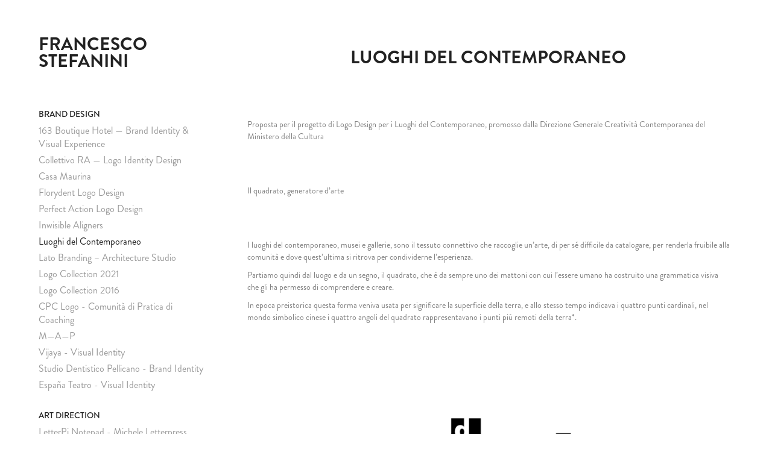

--- FILE ---
content_type: text/html; charset=utf-8
request_url: https://francescostefanini.eu/luoghi-del-contemporaneo-logo-contest
body_size: 9106
content:
<!DOCTYPE HTML>
<html lang="en-US">
<head>
  <meta charset="UTF-8" />
  <meta name="viewport" content="width=device-width, initial-scale=1" />
      <meta name="keywords"  content="brand,Brand Design,brand identity,contemporary,identity,Logo Design,minimal,modern,square" />
      <meta name="description"  content="Visual Designer based in Rome" />
      <meta name="twitter:card"  content="summary_large_image" />
      <meta name="twitter:site"  content="@AdobePortfolio" />
      <meta  property="og:title" content="Francesco Stefanini.eu - Luoghi del Contemporaneo" />
      <meta  property="og:description" content="Visual Designer based in Rome" />
      <meta  property="og:image" content="https://cdn.myportfolio.com/7ce5eedaa251e50e08e8b97ea72c148c/4948263c-c611-41d2-b822-f1516f5317c4_rwc_0x0x534x800x534.jpg?h=d7c17f31a54e550e5570f33daf1e1dcd" />
      <link rel="icon" href="[data-uri]"  />
      <link rel="stylesheet" href="/dist/css/main.css" type="text/css" />
      <link rel="stylesheet" href="https://cdn.myportfolio.com/7ce5eedaa251e50e08e8b97ea72c148c/717829a48b5fad64747b7bf2f577ae731758709383.css?h=91b7deff223466cbb0262955fbb856ea" type="text/css" />
    <link rel="canonical" href="https://francescostefanini.eu/luoghi-del-contemporaneo-logo-contest" />
      <title>Francesco Stefanini.eu - Luoghi del Contemporaneo</title>
    <script type="text/javascript" src="//use.typekit.net/ik/[base64].js?cb=35f77bfb8b50944859ea3d3804e7194e7a3173fb" async onload="
    try {
      window.Typekit.load();
    } catch (e) {
      console.warn('Typekit not loaded.');
    }
    "></script>
</head>
  <body class="transition-enabled">  <div class='page-background-video page-background-video-with-panel'>
  </div>
  <div class="js-responsive-nav">
    <div class="responsive-nav has-social">
      <div class="close-responsive-click-area js-close-responsive-nav">
        <div class="close-responsive-button"></div>
      </div>
          <nav data-hover-hint="nav">
              <ul class="group">
                  <li class="gallery-title"><a href="/branding"  >Brand Design</a></li>
            <li class="project-title"><a href="/163-boutique-hotel-brand-identity-visual-experience"  >163 Boutique Hotel — Brand Identity &amp; Visual Experience</a></li>
            <li class="project-title"><a href="/collettivo-ra-logo-identity-design"  >Collettivo RA — Logo Identity Design</a></li>
            <li class="project-title"><a href="/casa-maurina"  >Casa Maurina</a></li>
            <li class="project-title"><a href="/florydent-logo-design"  >Florydent Logo Design</a></li>
            <li class="project-title"><a href="/perfect-action-logo-design"  >Perfect Action Logo Design</a></li>
            <li class="project-title"><a href="/inwisible-aligners"  >Inwisible Aligners</a></li>
            <li class="project-title"><a href="/luoghi-del-contemporaneo-logo-contest" class="active" >Luoghi del Contemporaneo</a></li>
            <li class="project-title"><a href="/lato-branding-architecture-studio"  >Lato Branding – Architecture Studio</a></li>
            <li class="project-title"><a href="/logo-collection-2021"  >Logo Collection 2021</a></li>
            <li class="project-title"><a href="/logo-collection-vol-1"  >Logo Collection 2016</a></li>
            <li class="project-title"><a href="/cpc-logo-comunita-di-pratica-di-coaching"  >CPC Logo - Comunità di Pratica di Coaching</a></li>
            <li class="project-title"><a href="/map"  >M—A—P</a></li>
            <li class="project-title"><a href="/vijaya-visual-identity"  >Vijaya - Visual Identity</a></li>
            <li class="project-title"><a href="/studio-dentistico-pellicano-brand-identity"  >Studio Dentistico Pellicano - Brand Identity</a></li>
            <li class="project-title"><a href="/espana-teatro-visual-identity"  >España Teatro - Visual Identity</a></li>
              </ul>
              <ul class="group">
                  <li class="gallery-title"><a href="/art-direction"  >Art Direction</a></li>
            <li class="project-title"><a href="/letterpi-notepad-michele-letterpress"  >LetterPi Notepad - Michele Letterpress</a></li>
            <li class="project-title"><a href="/spazio-bianco-promo-animation-video"  >Spazio Bianco Promo Animation Video</a></li>
            <li class="project-title"><a href="/sprint24-exhibition-stand"  >Sprint24 Exhibition Stand</a></li>
            <li class="project-title"><a href="/bosco-cd-artwork"  >Bosco - Cd Artwork</a></li>
            <li class="project-title"><a href="/masoko-cd-artwork"  >Masoko – Cd Artwork</a></li>
            <li class="project-title"><a href="/naif-herin-metamorfosi-artwork-cd"  >Naif Herin - Metamorfosi Artwork Cd</a></li>
            <li class="project-title"><a href="/the-shadow-line-i-giorni-dellidrogeno"  >The Shadow Line - I Giorni dell'Idrogeno</a></li>
            <li class="project-title"><a href="/lumen-album-artwork"  >Lumen - Album Artwork</a></li>
              </ul>
              <ul class="group">
                  <li class="gallery-title"><a href="/illustration-artwork"  >Illustration &amp; Artwork</a></li>
            <li class="project-title"><a href="/greenpeace-notebook-cover-design"  >Greenpeace - Notebook Cover Design</a></li>
            <li class="project-title"><a href="/literary-portraits-digital-collage-series"  >Literary Portraits — Digital Collage Series</a></li>
            <li class="project-title"><a href="/variable-data-printing-illustration-for-bleed"  >&quot;Variable Data Printing&quot; - Illustration for Bleed</a></li>
            <li class="project-title"><a href="/bosco-sfero-artwork"  >Bosco - Sfero [Artwork]</a></li>
            <li class="project-title"><a href="/lambiase-cd-artwork-double-exposure"  >Lambiase Cd Artwork. Double Exposure</a></li>
              </ul>
              <ul class="group">
                  <li class="gallery-title"><a href="/uiux"  >Web Design / User Interface Design</a></li>
            <li class="project-title"><a href="/spaziobiancostudio-website"  >SpazioBianco.studio - Website</a></li>
            <li class="project-title"><a href="/peppet-pet-care-mobile-app-uiux"  >Peppet - Pet Care Mobile App UI/UX</a></li>
              </ul>
              <ul class="group">
                  <li class="gallery-title"><a href="/editorial-design"  >Editorial Design</a></li>
            <li class="project-title"><a href="/misterup-identita-visiva"  >MisterUp</a></li>
            <li class="project-title"><a href="/bleed-magazine"  >Bleed Magazine</a></li>
            <li class="project-title"><a href="/pacini-group-company-profile-brochure"  >Pacini Group Company Profile Brochure</a></li>
            <li class="project-title"><a href="/water-revolution-island-brochure"  >Water Revolution Island Brochure</a></li>
            <li class="project-title"><a href="/topfloor-catalogue"  >Topfloor - Catalogue</a></li>
              </ul>
              <ul class="group">
                  <li class="gallery-title"><a href="/graphic-resources"  >Graphic Resources</a></li>
            <li class="project-title"><a href="/torn-design-paper-elements"  >Torn Design Paper Elements</a></li>
            <li class="project-title"><a href="/photocopy-distortion-effect-vol-2"  >Photocopy Distortion Effect - vol. 2</a></li>
            <li class="project-title"><a href="/photocopy-distortion-effect-vol-1"  >Photocopy Distortion Effect - vol. 1</a></li>
              </ul>
      <div class="page-title">
        <a href="/about" >About</a>
      </div>
      <div class="page-title">
        <a href="/contact" >Contact</a>
      </div>
              <div class="social pf-nav-social" data-hover-hint="navSocialIcons">
                <ul>
                        <li>
                          <a href="https://www.behance.net/cesqo" target="_blank">
                            <svg id="Layer_1" data-name="Layer 1" xmlns="http://www.w3.org/2000/svg" viewBox="0 0 30 24" class="icon"><path id="path-1" d="M18.83,14.38a2.78,2.78,0,0,0,.65,1.9,2.31,2.31,0,0,0,1.7.59,2.31,2.31,0,0,0,1.38-.41,1.79,1.79,0,0,0,.71-0.87h2.31a4.48,4.48,0,0,1-1.71,2.53,5,5,0,0,1-2.78.76,5.53,5.53,0,0,1-2-.37,4.34,4.34,0,0,1-1.55-1,4.77,4.77,0,0,1-1-1.63,6.29,6.29,0,0,1,0-4.13,4.83,4.83,0,0,1,1-1.64A4.64,4.64,0,0,1,19.09,9a4.86,4.86,0,0,1,2-.4A4.5,4.5,0,0,1,23.21,9a4.36,4.36,0,0,1,1.5,1.3,5.39,5.39,0,0,1,.84,1.86,7,7,0,0,1,.18,2.18h-6.9Zm3.67-3.24A1.94,1.94,0,0,0,21,10.6a2.26,2.26,0,0,0-1,.22,2,2,0,0,0-.66.54,1.94,1.94,0,0,0-.35.69,3.47,3.47,0,0,0-.12.65h4.29A2.75,2.75,0,0,0,22.5,11.14ZM18.29,6h5.36V7.35H18.29V6ZM13.89,17.7a4.4,4.4,0,0,1-1.51.7,6.44,6.44,0,0,1-1.73.22H4.24V5.12h6.24a7.7,7.7,0,0,1,1.73.17,3.67,3.67,0,0,1,1.33.56,2.6,2.6,0,0,1,.86,1,3.74,3.74,0,0,1,.3,1.58,3,3,0,0,1-.46,1.7,3.33,3.33,0,0,1-1.35,1.12,3.19,3.19,0,0,1,1.82,1.26,3.79,3.79,0,0,1,.59,2.17,3.79,3.79,0,0,1-.39,1.77A3.24,3.24,0,0,1,13.89,17.7ZM11.72,8.19a1.25,1.25,0,0,0-.45-0.47,1.88,1.88,0,0,0-.64-0.24,5.5,5.5,0,0,0-.76-0.05H7.16v3.16h3a2,2,0,0,0,1.28-.38A1.43,1.43,0,0,0,11.89,9,1.73,1.73,0,0,0,11.72,8.19ZM11.84,13a2.39,2.39,0,0,0-1.52-.45H7.16v3.73h3.11a3.61,3.61,0,0,0,.82-0.09A2,2,0,0,0,11.77,16a1.39,1.39,0,0,0,.47-0.54,1.85,1.85,0,0,0,.17-0.88A1.77,1.77,0,0,0,11.84,13Z"/></svg>
                          </a>
                        </li>
                        <li>
                          <a href="https://www.linkedin.com/in/francescostefanini/" target="_blank">
                            <svg version="1.1" id="Layer_1" xmlns="http://www.w3.org/2000/svg" xmlns:xlink="http://www.w3.org/1999/xlink" viewBox="0 0 30 24" style="enable-background:new 0 0 30 24;" xml:space="preserve" class="icon">
                            <path id="path-1_24_" d="M19.6,19v-5.8c0-1.4-0.5-2.4-1.7-2.4c-1,0-1.5,0.7-1.8,1.3C16,12.3,16,12.6,16,13v6h-3.4
                              c0,0,0.1-9.8,0-10.8H16v1.5c0,0,0,0,0,0h0v0C16.4,9,17.2,7.9,19,7.9c2.3,0,4,1.5,4,4.9V19H19.6z M8.9,6.7L8.9,6.7
                              C7.7,6.7,7,5.9,7,4.9C7,3.8,7.8,3,8.9,3s1.9,0.8,1.9,1.9C10.9,5.9,10.1,6.7,8.9,6.7z M10.6,19H7.2V8.2h3.4V19z"/>
                            </svg>
                          </a>
                        </li>
                        <li>
                          <a href="https://www.instagram.com/cesqo82/" target="_blank">
                            <svg version="1.1" id="Layer_1" xmlns="http://www.w3.org/2000/svg" xmlns:xlink="http://www.w3.org/1999/xlink" viewBox="0 0 30 24" style="enable-background:new 0 0 30 24;" xml:space="preserve" class="icon">
                            <g>
                              <path d="M15,5.4c2.1,0,2.4,0,3.2,0c0.8,0,1.2,0.2,1.5,0.3c0.4,0.1,0.6,0.3,0.9,0.6c0.3,0.3,0.5,0.5,0.6,0.9
                                c0.1,0.3,0.2,0.7,0.3,1.5c0,0.8,0,1.1,0,3.2s0,2.4,0,3.2c0,0.8-0.2,1.2-0.3,1.5c-0.1,0.4-0.3,0.6-0.6,0.9c-0.3,0.3-0.5,0.5-0.9,0.6
                                c-0.3,0.1-0.7,0.2-1.5,0.3c-0.8,0-1.1,0-3.2,0s-2.4,0-3.2,0c-0.8,0-1.2-0.2-1.5-0.3c-0.4-0.1-0.6-0.3-0.9-0.6
                                c-0.3-0.3-0.5-0.5-0.6-0.9c-0.1-0.3-0.2-0.7-0.3-1.5c0-0.8,0-1.1,0-3.2s0-2.4,0-3.2c0-0.8,0.2-1.2,0.3-1.5c0.1-0.4,0.3-0.6,0.6-0.9
                                c0.3-0.3,0.5-0.5,0.9-0.6c0.3-0.1,0.7-0.2,1.5-0.3C12.6,5.4,12.9,5.4,15,5.4 M15,4c-2.2,0-2.4,0-3.3,0c-0.9,0-1.4,0.2-1.9,0.4
                                c-0.5,0.2-1,0.5-1.4,0.9C7.9,5.8,7.6,6.2,7.4,6.8C7.2,7.3,7.1,7.9,7,8.7C7,9.6,7,9.8,7,12s0,2.4,0,3.3c0,0.9,0.2,1.4,0.4,1.9
                                c0.2,0.5,0.5,1,0.9,1.4c0.4,0.4,0.9,0.7,1.4,0.9c0.5,0.2,1.1,0.3,1.9,0.4c0.9,0,1.1,0,3.3,0s2.4,0,3.3,0c0.9,0,1.4-0.2,1.9-0.4
                                c0.5-0.2,1-0.5,1.4-0.9c0.4-0.4,0.7-0.9,0.9-1.4c0.2-0.5,0.3-1.1,0.4-1.9c0-0.9,0-1.1,0-3.3s0-2.4,0-3.3c0-0.9-0.2-1.4-0.4-1.9
                                c-0.2-0.5-0.5-1-0.9-1.4c-0.4-0.4-0.9-0.7-1.4-0.9c-0.5-0.2-1.1-0.3-1.9-0.4C17.4,4,17.2,4,15,4L15,4L15,4z"/>
                              <path d="M15,7.9c-2.3,0-4.1,1.8-4.1,4.1s1.8,4.1,4.1,4.1s4.1-1.8,4.1-4.1S17.3,7.9,15,7.9L15,7.9z M15,14.7c-1.5,0-2.7-1.2-2.7-2.7
                                c0-1.5,1.2-2.7,2.7-2.7s2.7,1.2,2.7,2.7C17.7,13.5,16.5,14.7,15,14.7L15,14.7z"/>
                              <path d="M20.2,7.7c0,0.5-0.4,1-1,1s-1-0.4-1-1s0.4-1,1-1S20.2,7.2,20.2,7.7L20.2,7.7z"/>
                            </g>
                            </svg>
                          </a>
                        </li>
                        <li>
                          <a href="https://dribbble.com/cesqo" target="_blank">
                            <svg xmlns="http://www.w3.org/2000/svg" xmlns:xlink="http://www.w3.org/1999/xlink" version="1.1" id="Layer_1" x="0px" y="0px" viewBox="0 0 30 24" xml:space="preserve" class="icon"><path d="M15 20c-4.41 0-8-3.59-8-8s3.59-8 8-8c4.41 0 8 3.6 8 8S19.41 20 15 20L15 20z M21.75 13.1 c-0.23-0.07-2.12-0.64-4.26-0.29c0.89 2.5 1.3 4.5 1.3 4.87C20.35 16.6 21.4 15 21.8 13.1L21.75 13.1z M17.67 18.3 c-0.1-0.6-0.5-2.69-1.46-5.18c-0.02 0-0.03 0.01-0.05 0.01c-3.85 1.34-5.24 4.02-5.36 4.27c1.16 0.9 2.6 1.4 4.2 1.4 C15.95 18.8 16.9 18.6 17.7 18.3L17.67 18.3z M9.92 16.58c0.15-0.27 2.03-3.37 5.55-4.51c0.09-0.03 0.18-0.06 0.27-0.08 c-0.17-0.39-0.36-0.78-0.55-1.16c-3.41 1.02-6.72 0.98-7.02 0.97c0 0.1 0 0.1 0 0.21C8.17 13.8 8.8 15.4 9.9 16.58L9.92 16.6 z M8.31 10.61c0.31 0 3.1 0 6.32-0.83c-1.13-2.01-2.35-3.7-2.53-3.95C10.18 6.7 8.8 8.5 8.3 10.61L8.31 10.61z M13.4 5.4 c0.19 0.2 1.4 1.9 2.5 4c2.43-0.91 3.46-2.29 3.58-2.47C18.32 5.8 16.7 5.2 15 5.18C14.45 5.2 13.9 5.2 13.4 5.4 L13.4 5.37z M20.29 7.69c-0.14 0.19-1.29 1.66-3.82 2.69c0.16 0.3 0.3 0.7 0.5 0.99c0.05 0.1 0.1 0.2 0.1 0.3 c2.27-0.29 4.5 0.2 4.8 0.22C21.82 10.3 21.2 8.8 20.3 7.69L20.29 7.69z"/></svg>
                          </a>
                        </li>
                        <li>
                          <a href="https://medium.com/@cesqo" target="_blank">
                            <svg version="1.1" id="Layer_1" xmlns="http://www.w3.org/2000/svg" xmlns:xlink="http://www.w3.org/1999/xlink" viewBox="0 0 30 24" style="enable-background:new 0 0 30 24;" xml:space="preserve" class="icon">
                            <g>
                              <path class="st0" d="M23.5,7.4C23.5,7.4,23.5,7.4,23.5,7.4L23.5,7.4l-5.2-2.6c0,0-0.1,0-0.1,0c0,0-0.1,0-0.1,0
                                c-0.2,0-0.4,0.1-0.5,0.3l-3,4.8l3.7,6.1L23.5,7.4C23.5,7.5,23.5,7.4,23.5,7.4z"/>
                              <polygon class="st0" points="13,8.8 13,14.3 17.9,16.7   "/>
                              <path class="st0" d="M18.6,17.1l4,2c0.5,0.3,0.9,0.1,0.9-0.4V9L18.6,17.1z"/>
                              <path class="st0" d="M12.1,7.4l-5-2.5C7,4.9,6.9,4.8,6.8,4.8C6.6,4.8,6.4,5,6.4,5.3v10.9c0,0.3,0.2,0.6,0.5,0.8l4.4,2.2
                                c0.1,0.1,0.2,0.1,0.3,0.1c0.3,0,0.5-0.2,0.5-0.6L12.1,7.4C12.1,7.5,12.1,7.4,12.1,7.4z"/>
                            </g>
                            </svg>
                          </a>
                        </li>
                        <li>
                          <a href="https://www.pinterest.it/spaziobiancostudio" target="_blank">
                            <svg xmlns="http://www.w3.org/2000/svg" xmlns:xlink="http://www.w3.org/1999/xlink" version="1.1" id="Layer_1" viewBox="0 0 30 24" xml:space="preserve" class="icon"><path d="M15.36 4C11.13 4 9 7.1 9 9.74c0 1.6 0.6 3 1.8 3.51c0.2 0.1 0.4 0 0.45-0.23 c0.04-0.16 0.14-0.57 0.18-0.74c0.06-0.23 0.04-0.31-0.13-0.51c-0.36-0.44-0.59-1-0.59-1.8c0-2.32 1.68-4.4 4.38-4.4 c2.39 0 3.7 1.5 3.7 3.52c0 2.65-1.14 4.89-2.82 4.89c-0.93 0-1.63-0.8-1.4-1.77c0.27-1.16 0.79-2.42 0.79-3.26 c0-0.75-0.39-1.38-1.2-1.38c-0.95 0-1.72 1.02-1.72 2.38c0 0.9 0.3 1.4 0.3 1.45s-0.97 4.26-1.14 5 c-0.34 1.49-0.05 3.31-0.03 3.49c0.01 0.1 0.1 0.1 0.2 0.05c0.09-0.12 1.22-1.56 1.61-3.01c0.11-0.41 0.63-2.53 0.63-2.53 c0.31 0.6 1.2 1.1 2.2 1.15c2.86 0 4.8-2.69 4.8-6.3C21 6.5 18.8 4 15.4 4z"/></svg>
                          </a>
                        </li>
                </ul>
              </div>
          </nav>
    </div>
  </div>
  <div class="site-wrap cfix js-site-wrap">
    <div class="site-container">
      <div class="site-content e2e-site-content">
        <div class="sidebar-content">
          <header class="site-header">
              <div class="logo-wrap" data-hover-hint="logo">
                    <div class="logo e2e-site-logo-text logo-text  ">
    <a href="/about" class="preserve-whitespace">Francesco Stefanini </a>

</div>
              </div>
  <div class="hamburger-click-area js-hamburger">
    <div class="hamburger">
      <i></i>
      <i></i>
      <i></i>
    </div>
  </div>
          </header>
              <nav data-hover-hint="nav">
              <ul class="group">
                  <li class="gallery-title"><a href="/branding"  >Brand Design</a></li>
            <li class="project-title"><a href="/163-boutique-hotel-brand-identity-visual-experience"  >163 Boutique Hotel — Brand Identity &amp; Visual Experience</a></li>
            <li class="project-title"><a href="/collettivo-ra-logo-identity-design"  >Collettivo RA — Logo Identity Design</a></li>
            <li class="project-title"><a href="/casa-maurina"  >Casa Maurina</a></li>
            <li class="project-title"><a href="/florydent-logo-design"  >Florydent Logo Design</a></li>
            <li class="project-title"><a href="/perfect-action-logo-design"  >Perfect Action Logo Design</a></li>
            <li class="project-title"><a href="/inwisible-aligners"  >Inwisible Aligners</a></li>
            <li class="project-title"><a href="/luoghi-del-contemporaneo-logo-contest" class="active" >Luoghi del Contemporaneo</a></li>
            <li class="project-title"><a href="/lato-branding-architecture-studio"  >Lato Branding – Architecture Studio</a></li>
            <li class="project-title"><a href="/logo-collection-2021"  >Logo Collection 2021</a></li>
            <li class="project-title"><a href="/logo-collection-vol-1"  >Logo Collection 2016</a></li>
            <li class="project-title"><a href="/cpc-logo-comunita-di-pratica-di-coaching"  >CPC Logo - Comunità di Pratica di Coaching</a></li>
            <li class="project-title"><a href="/map"  >M—A—P</a></li>
            <li class="project-title"><a href="/vijaya-visual-identity"  >Vijaya - Visual Identity</a></li>
            <li class="project-title"><a href="/studio-dentistico-pellicano-brand-identity"  >Studio Dentistico Pellicano - Brand Identity</a></li>
            <li class="project-title"><a href="/espana-teatro-visual-identity"  >España Teatro - Visual Identity</a></li>
              </ul>
              <ul class="group">
                  <li class="gallery-title"><a href="/art-direction"  >Art Direction</a></li>
            <li class="project-title"><a href="/letterpi-notepad-michele-letterpress"  >LetterPi Notepad - Michele Letterpress</a></li>
            <li class="project-title"><a href="/spazio-bianco-promo-animation-video"  >Spazio Bianco Promo Animation Video</a></li>
            <li class="project-title"><a href="/sprint24-exhibition-stand"  >Sprint24 Exhibition Stand</a></li>
            <li class="project-title"><a href="/bosco-cd-artwork"  >Bosco - Cd Artwork</a></li>
            <li class="project-title"><a href="/masoko-cd-artwork"  >Masoko – Cd Artwork</a></li>
            <li class="project-title"><a href="/naif-herin-metamorfosi-artwork-cd"  >Naif Herin - Metamorfosi Artwork Cd</a></li>
            <li class="project-title"><a href="/the-shadow-line-i-giorni-dellidrogeno"  >The Shadow Line - I Giorni dell'Idrogeno</a></li>
            <li class="project-title"><a href="/lumen-album-artwork"  >Lumen - Album Artwork</a></li>
              </ul>
              <ul class="group">
                  <li class="gallery-title"><a href="/illustration-artwork"  >Illustration &amp; Artwork</a></li>
            <li class="project-title"><a href="/greenpeace-notebook-cover-design"  >Greenpeace - Notebook Cover Design</a></li>
            <li class="project-title"><a href="/literary-portraits-digital-collage-series"  >Literary Portraits — Digital Collage Series</a></li>
            <li class="project-title"><a href="/variable-data-printing-illustration-for-bleed"  >&quot;Variable Data Printing&quot; - Illustration for Bleed</a></li>
            <li class="project-title"><a href="/bosco-sfero-artwork"  >Bosco - Sfero [Artwork]</a></li>
            <li class="project-title"><a href="/lambiase-cd-artwork-double-exposure"  >Lambiase Cd Artwork. Double Exposure</a></li>
              </ul>
              <ul class="group">
                  <li class="gallery-title"><a href="/uiux"  >Web Design / User Interface Design</a></li>
            <li class="project-title"><a href="/spaziobiancostudio-website"  >SpazioBianco.studio - Website</a></li>
            <li class="project-title"><a href="/peppet-pet-care-mobile-app-uiux"  >Peppet - Pet Care Mobile App UI/UX</a></li>
              </ul>
              <ul class="group">
                  <li class="gallery-title"><a href="/editorial-design"  >Editorial Design</a></li>
            <li class="project-title"><a href="/misterup-identita-visiva"  >MisterUp</a></li>
            <li class="project-title"><a href="/bleed-magazine"  >Bleed Magazine</a></li>
            <li class="project-title"><a href="/pacini-group-company-profile-brochure"  >Pacini Group Company Profile Brochure</a></li>
            <li class="project-title"><a href="/water-revolution-island-brochure"  >Water Revolution Island Brochure</a></li>
            <li class="project-title"><a href="/topfloor-catalogue"  >Topfloor - Catalogue</a></li>
              </ul>
              <ul class="group">
                  <li class="gallery-title"><a href="/graphic-resources"  >Graphic Resources</a></li>
            <li class="project-title"><a href="/torn-design-paper-elements"  >Torn Design Paper Elements</a></li>
            <li class="project-title"><a href="/photocopy-distortion-effect-vol-2"  >Photocopy Distortion Effect - vol. 2</a></li>
            <li class="project-title"><a href="/photocopy-distortion-effect-vol-1"  >Photocopy Distortion Effect - vol. 1</a></li>
              </ul>
      <div class="page-title">
        <a href="/about" >About</a>
      </div>
      <div class="page-title">
        <a href="/contact" >Contact</a>
      </div>
                  <div class="social pf-nav-social" data-hover-hint="navSocialIcons">
                    <ul>
                            <li>
                              <a href="https://www.behance.net/cesqo" target="_blank">
                                <svg id="Layer_1" data-name="Layer 1" xmlns="http://www.w3.org/2000/svg" viewBox="0 0 30 24" class="icon"><path id="path-1" d="M18.83,14.38a2.78,2.78,0,0,0,.65,1.9,2.31,2.31,0,0,0,1.7.59,2.31,2.31,0,0,0,1.38-.41,1.79,1.79,0,0,0,.71-0.87h2.31a4.48,4.48,0,0,1-1.71,2.53,5,5,0,0,1-2.78.76,5.53,5.53,0,0,1-2-.37,4.34,4.34,0,0,1-1.55-1,4.77,4.77,0,0,1-1-1.63,6.29,6.29,0,0,1,0-4.13,4.83,4.83,0,0,1,1-1.64A4.64,4.64,0,0,1,19.09,9a4.86,4.86,0,0,1,2-.4A4.5,4.5,0,0,1,23.21,9a4.36,4.36,0,0,1,1.5,1.3,5.39,5.39,0,0,1,.84,1.86,7,7,0,0,1,.18,2.18h-6.9Zm3.67-3.24A1.94,1.94,0,0,0,21,10.6a2.26,2.26,0,0,0-1,.22,2,2,0,0,0-.66.54,1.94,1.94,0,0,0-.35.69,3.47,3.47,0,0,0-.12.65h4.29A2.75,2.75,0,0,0,22.5,11.14ZM18.29,6h5.36V7.35H18.29V6ZM13.89,17.7a4.4,4.4,0,0,1-1.51.7,6.44,6.44,0,0,1-1.73.22H4.24V5.12h6.24a7.7,7.7,0,0,1,1.73.17,3.67,3.67,0,0,1,1.33.56,2.6,2.6,0,0,1,.86,1,3.74,3.74,0,0,1,.3,1.58,3,3,0,0,1-.46,1.7,3.33,3.33,0,0,1-1.35,1.12,3.19,3.19,0,0,1,1.82,1.26,3.79,3.79,0,0,1,.59,2.17,3.79,3.79,0,0,1-.39,1.77A3.24,3.24,0,0,1,13.89,17.7ZM11.72,8.19a1.25,1.25,0,0,0-.45-0.47,1.88,1.88,0,0,0-.64-0.24,5.5,5.5,0,0,0-.76-0.05H7.16v3.16h3a2,2,0,0,0,1.28-.38A1.43,1.43,0,0,0,11.89,9,1.73,1.73,0,0,0,11.72,8.19ZM11.84,13a2.39,2.39,0,0,0-1.52-.45H7.16v3.73h3.11a3.61,3.61,0,0,0,.82-0.09A2,2,0,0,0,11.77,16a1.39,1.39,0,0,0,.47-0.54,1.85,1.85,0,0,0,.17-0.88A1.77,1.77,0,0,0,11.84,13Z"/></svg>
                              </a>
                            </li>
                            <li>
                              <a href="https://www.linkedin.com/in/francescostefanini/" target="_blank">
                                <svg version="1.1" id="Layer_1" xmlns="http://www.w3.org/2000/svg" xmlns:xlink="http://www.w3.org/1999/xlink" viewBox="0 0 30 24" style="enable-background:new 0 0 30 24;" xml:space="preserve" class="icon">
                                <path id="path-1_24_" d="M19.6,19v-5.8c0-1.4-0.5-2.4-1.7-2.4c-1,0-1.5,0.7-1.8,1.3C16,12.3,16,12.6,16,13v6h-3.4
                                  c0,0,0.1-9.8,0-10.8H16v1.5c0,0,0,0,0,0h0v0C16.4,9,17.2,7.9,19,7.9c2.3,0,4,1.5,4,4.9V19H19.6z M8.9,6.7L8.9,6.7
                                  C7.7,6.7,7,5.9,7,4.9C7,3.8,7.8,3,8.9,3s1.9,0.8,1.9,1.9C10.9,5.9,10.1,6.7,8.9,6.7z M10.6,19H7.2V8.2h3.4V19z"/>
                                </svg>
                              </a>
                            </li>
                            <li>
                              <a href="https://www.instagram.com/cesqo82/" target="_blank">
                                <svg version="1.1" id="Layer_1" xmlns="http://www.w3.org/2000/svg" xmlns:xlink="http://www.w3.org/1999/xlink" viewBox="0 0 30 24" style="enable-background:new 0 0 30 24;" xml:space="preserve" class="icon">
                                <g>
                                  <path d="M15,5.4c2.1,0,2.4,0,3.2,0c0.8,0,1.2,0.2,1.5,0.3c0.4,0.1,0.6,0.3,0.9,0.6c0.3,0.3,0.5,0.5,0.6,0.9
                                    c0.1,0.3,0.2,0.7,0.3,1.5c0,0.8,0,1.1,0,3.2s0,2.4,0,3.2c0,0.8-0.2,1.2-0.3,1.5c-0.1,0.4-0.3,0.6-0.6,0.9c-0.3,0.3-0.5,0.5-0.9,0.6
                                    c-0.3,0.1-0.7,0.2-1.5,0.3c-0.8,0-1.1,0-3.2,0s-2.4,0-3.2,0c-0.8,0-1.2-0.2-1.5-0.3c-0.4-0.1-0.6-0.3-0.9-0.6
                                    c-0.3-0.3-0.5-0.5-0.6-0.9c-0.1-0.3-0.2-0.7-0.3-1.5c0-0.8,0-1.1,0-3.2s0-2.4,0-3.2c0-0.8,0.2-1.2,0.3-1.5c0.1-0.4,0.3-0.6,0.6-0.9
                                    c0.3-0.3,0.5-0.5,0.9-0.6c0.3-0.1,0.7-0.2,1.5-0.3C12.6,5.4,12.9,5.4,15,5.4 M15,4c-2.2,0-2.4,0-3.3,0c-0.9,0-1.4,0.2-1.9,0.4
                                    c-0.5,0.2-1,0.5-1.4,0.9C7.9,5.8,7.6,6.2,7.4,6.8C7.2,7.3,7.1,7.9,7,8.7C7,9.6,7,9.8,7,12s0,2.4,0,3.3c0,0.9,0.2,1.4,0.4,1.9
                                    c0.2,0.5,0.5,1,0.9,1.4c0.4,0.4,0.9,0.7,1.4,0.9c0.5,0.2,1.1,0.3,1.9,0.4c0.9,0,1.1,0,3.3,0s2.4,0,3.3,0c0.9,0,1.4-0.2,1.9-0.4
                                    c0.5-0.2,1-0.5,1.4-0.9c0.4-0.4,0.7-0.9,0.9-1.4c0.2-0.5,0.3-1.1,0.4-1.9c0-0.9,0-1.1,0-3.3s0-2.4,0-3.3c0-0.9-0.2-1.4-0.4-1.9
                                    c-0.2-0.5-0.5-1-0.9-1.4c-0.4-0.4-0.9-0.7-1.4-0.9c-0.5-0.2-1.1-0.3-1.9-0.4C17.4,4,17.2,4,15,4L15,4L15,4z"/>
                                  <path d="M15,7.9c-2.3,0-4.1,1.8-4.1,4.1s1.8,4.1,4.1,4.1s4.1-1.8,4.1-4.1S17.3,7.9,15,7.9L15,7.9z M15,14.7c-1.5,0-2.7-1.2-2.7-2.7
                                    c0-1.5,1.2-2.7,2.7-2.7s2.7,1.2,2.7,2.7C17.7,13.5,16.5,14.7,15,14.7L15,14.7z"/>
                                  <path d="M20.2,7.7c0,0.5-0.4,1-1,1s-1-0.4-1-1s0.4-1,1-1S20.2,7.2,20.2,7.7L20.2,7.7z"/>
                                </g>
                                </svg>
                              </a>
                            </li>
                            <li>
                              <a href="https://dribbble.com/cesqo" target="_blank">
                                <svg xmlns="http://www.w3.org/2000/svg" xmlns:xlink="http://www.w3.org/1999/xlink" version="1.1" id="Layer_1" x="0px" y="0px" viewBox="0 0 30 24" xml:space="preserve" class="icon"><path d="M15 20c-4.41 0-8-3.59-8-8s3.59-8 8-8c4.41 0 8 3.6 8 8S19.41 20 15 20L15 20z M21.75 13.1 c-0.23-0.07-2.12-0.64-4.26-0.29c0.89 2.5 1.3 4.5 1.3 4.87C20.35 16.6 21.4 15 21.8 13.1L21.75 13.1z M17.67 18.3 c-0.1-0.6-0.5-2.69-1.46-5.18c-0.02 0-0.03 0.01-0.05 0.01c-3.85 1.34-5.24 4.02-5.36 4.27c1.16 0.9 2.6 1.4 4.2 1.4 C15.95 18.8 16.9 18.6 17.7 18.3L17.67 18.3z M9.92 16.58c0.15-0.27 2.03-3.37 5.55-4.51c0.09-0.03 0.18-0.06 0.27-0.08 c-0.17-0.39-0.36-0.78-0.55-1.16c-3.41 1.02-6.72 0.98-7.02 0.97c0 0.1 0 0.1 0 0.21C8.17 13.8 8.8 15.4 9.9 16.58L9.92 16.6 z M8.31 10.61c0.31 0 3.1 0 6.32-0.83c-1.13-2.01-2.35-3.7-2.53-3.95C10.18 6.7 8.8 8.5 8.3 10.61L8.31 10.61z M13.4 5.4 c0.19 0.2 1.4 1.9 2.5 4c2.43-0.91 3.46-2.29 3.58-2.47C18.32 5.8 16.7 5.2 15 5.18C14.45 5.2 13.9 5.2 13.4 5.4 L13.4 5.37z M20.29 7.69c-0.14 0.19-1.29 1.66-3.82 2.69c0.16 0.3 0.3 0.7 0.5 0.99c0.05 0.1 0.1 0.2 0.1 0.3 c2.27-0.29 4.5 0.2 4.8 0.22C21.82 10.3 21.2 8.8 20.3 7.69L20.29 7.69z"/></svg>
                              </a>
                            </li>
                            <li>
                              <a href="https://medium.com/@cesqo" target="_blank">
                                <svg version="1.1" id="Layer_1" xmlns="http://www.w3.org/2000/svg" xmlns:xlink="http://www.w3.org/1999/xlink" viewBox="0 0 30 24" style="enable-background:new 0 0 30 24;" xml:space="preserve" class="icon">
                                <g>
                                  <path class="st0" d="M23.5,7.4C23.5,7.4,23.5,7.4,23.5,7.4L23.5,7.4l-5.2-2.6c0,0-0.1,0-0.1,0c0,0-0.1,0-0.1,0
                                    c-0.2,0-0.4,0.1-0.5,0.3l-3,4.8l3.7,6.1L23.5,7.4C23.5,7.5,23.5,7.4,23.5,7.4z"/>
                                  <polygon class="st0" points="13,8.8 13,14.3 17.9,16.7   "/>
                                  <path class="st0" d="M18.6,17.1l4,2c0.5,0.3,0.9,0.1,0.9-0.4V9L18.6,17.1z"/>
                                  <path class="st0" d="M12.1,7.4l-5-2.5C7,4.9,6.9,4.8,6.8,4.8C6.6,4.8,6.4,5,6.4,5.3v10.9c0,0.3,0.2,0.6,0.5,0.8l4.4,2.2
                                    c0.1,0.1,0.2,0.1,0.3,0.1c0.3,0,0.5-0.2,0.5-0.6L12.1,7.4C12.1,7.5,12.1,7.4,12.1,7.4z"/>
                                </g>
                                </svg>
                              </a>
                            </li>
                            <li>
                              <a href="https://www.pinterest.it/spaziobiancostudio" target="_blank">
                                <svg xmlns="http://www.w3.org/2000/svg" xmlns:xlink="http://www.w3.org/1999/xlink" version="1.1" id="Layer_1" viewBox="0 0 30 24" xml:space="preserve" class="icon"><path d="M15.36 4C11.13 4 9 7.1 9 9.74c0 1.6 0.6 3 1.8 3.51c0.2 0.1 0.4 0 0.45-0.23 c0.04-0.16 0.14-0.57 0.18-0.74c0.06-0.23 0.04-0.31-0.13-0.51c-0.36-0.44-0.59-1-0.59-1.8c0-2.32 1.68-4.4 4.38-4.4 c2.39 0 3.7 1.5 3.7 3.52c0 2.65-1.14 4.89-2.82 4.89c-0.93 0-1.63-0.8-1.4-1.77c0.27-1.16 0.79-2.42 0.79-3.26 c0-0.75-0.39-1.38-1.2-1.38c-0.95 0-1.72 1.02-1.72 2.38c0 0.9 0.3 1.4 0.3 1.45s-0.97 4.26-1.14 5 c-0.34 1.49-0.05 3.31-0.03 3.49c0.01 0.1 0.1 0.1 0.2 0.05c0.09-0.12 1.22-1.56 1.61-3.01c0.11-0.41 0.63-2.53 0.63-2.53 c0.31 0.6 1.2 1.1 2.2 1.15c2.86 0 4.8-2.69 4.8-6.3C21 6.5 18.8 4 15.4 4z"/></svg>
                              </a>
                            </li>
                    </ul>
                  </div>
              </nav>
        </div>
        <main>
  <div class="page-container" data-context="page.page.container" data-hover-hint="pageContainer">
    <section class="page standard-modules">
        <header class="page-header content" data-context="pages" data-identity="id:p61bbb8bfc7040b473c1b84ad03d186c212d94eee44a5268d3bc51">
            <h1 class="title preserve-whitespace">Luoghi del Contemporaneo</h1>
            <p class="description"></p>
        </header>
      <div class="page-content js-page-content" data-context="pages" data-identity="id:p61bbb8bfc7040b473c1b84ad03d186c212d94eee44a5268d3bc51">
        <div id="project-canvas" class="js-project-modules modules content">
          <div id="project-modules">
              
              
              
              
              
              <div class="project-module module text project-module-text align-center js-project-module e2e-site-project-module-text">
  <div class="rich-text js-text-editable module-text"><div><span><span>Proposta  per il progetto di Logo Design per i <span>Luoghi del Contemporaneo</span>, promosso dalla Direzione Generale Creatività Contemporanea del Ministero della Cultura</span></span></div></div>
</div>

              
              
              
              
              
              
              
              
              
              <div class="project-module module text project-module-text align-center js-project-module e2e-site-project-module-text">
  <div class="rich-text js-text-editable module-text"><div>Il quadrato, generatore d’arte<br></div></div>
</div>

              
              
              
              
              
              
              
              
              
              <div class="project-module module text project-module-text align-center js-project-module e2e-site-project-module-text">
  <div class="rich-text js-text-editable module-text"><div>I luoghi del contemporaneo, musei e gallerie, sono il tessuto connettivo che raccoglie un’arte, di per sé difficile da catalogare, per renderla fruibile alla comunità e dove quest’ultima si ritrova per condividerne l’esperienza. </div><div>Partiamo quindi dal luogo e da un segno, il <span>quadrato</span>, che è da sempre uno dei mattoni con cui l’essere umano ha costruito una grammatica visiva che gli ha permesso di comprendere e creare. </div><div>In epoca preistorica questa forma veniva usata per significare la superficie della terra, e allo stesso tempo indicava i quattro punti cardinali, nel mondo simbolico cinese i quattro angoli del quadrato rappresentavano i punti più remoti della terra*. </div></div>
</div>

              
              
              
              
              
              <div class="project-module module image project-module-image js-js-project-module" >

  

  
     <div class="js-lightbox" data-src="https://cdn.myportfolio.com/7ce5eedaa251e50e08e8b97ea72c148c/86ee602a-97ea-4a25-beb4-f439f5ca3eb0.png?h=ad5a46f489ae108d0ced645673ba9669">
           <img
             class="js-lazy e2e-site-project-module-image"
             src="[data-uri]"
             data-src="https://cdn.myportfolio.com/7ce5eedaa251e50e08e8b97ea72c148c/86ee602a-97ea-4a25-beb4-f439f5ca3eb0_rw_1920.png?h=78066eb7cc05913d52f8c14e02bed153"
             data-srcset="https://cdn.myportfolio.com/7ce5eedaa251e50e08e8b97ea72c148c/86ee602a-97ea-4a25-beb4-f439f5ca3eb0_rw_600.png?h=5e1a5ecaa8398317e57cd365cdda92d8 600w,https://cdn.myportfolio.com/7ce5eedaa251e50e08e8b97ea72c148c/86ee602a-97ea-4a25-beb4-f439f5ca3eb0_rw_1200.png?h=2c1eb694e5cb5b517b8814bd5db3a887 1200w,https://cdn.myportfolio.com/7ce5eedaa251e50e08e8b97ea72c148c/86ee602a-97ea-4a25-beb4-f439f5ca3eb0_rw_1920.png?h=78066eb7cc05913d52f8c14e02bed153 1920w,"
             data-sizes="(max-width: 1920px) 100vw, 1920px"
             width="1920"
             height="0"
             style="padding-bottom: 51.67%; background: rgba(0, 0, 0, 0.03)"
             
           >
     </div>
  

</div>

              
              
              
              
              
              
              
              
              
              <div class="project-module module image project-module-image js-js-project-module" >

  

  
     <div class="js-lightbox" data-src="https://cdn.myportfolio.com/7ce5eedaa251e50e08e8b97ea72c148c/2f20eb15-0e43-4ea0-8977-2a51e4d940ea.png?h=ab14b0c750f49bde91567113e042e46e">
           <img
             class="js-lazy e2e-site-project-module-image"
             src="[data-uri]"
             data-src="https://cdn.myportfolio.com/7ce5eedaa251e50e08e8b97ea72c148c/2f20eb15-0e43-4ea0-8977-2a51e4d940ea_rw_1920.png?h=54e7307fa8cafaa94fc34740e7e10d8a"
             data-srcset="https://cdn.myportfolio.com/7ce5eedaa251e50e08e8b97ea72c148c/2f20eb15-0e43-4ea0-8977-2a51e4d940ea_rw_600.png?h=ac1fa2cdbe887eca80223b0a680c89af 600w,https://cdn.myportfolio.com/7ce5eedaa251e50e08e8b97ea72c148c/2f20eb15-0e43-4ea0-8977-2a51e4d940ea_rw_1200.png?h=8a652cd04d56a4161b4df5b0d4ec4d41 1200w,https://cdn.myportfolio.com/7ce5eedaa251e50e08e8b97ea72c148c/2f20eb15-0e43-4ea0-8977-2a51e4d940ea_rw_1920.png?h=54e7307fa8cafaa94fc34740e7e10d8a 1920w,"
             data-sizes="(max-width: 1920px) 100vw, 1920px"
             width="1920"
             height="0"
             style="padding-bottom: 52%; background: rgba(0, 0, 0, 0.03)"
             
           >
     </div>
  

</div>

              
              
              
              
              
              
              
              
              
              
              
              
              
              <div class="project-module module text project-module-text align-center js-project-module e2e-site-project-module-text">
  <div class="rich-text js-text-editable module-text"><div>Ed è con questo significato che si è voluto rappresentare tale forma nel logo, in modo particolare in 4 declinazioni e dimensioni. Come rappresentazione dei luoghi dell’arte e ancora come forma ed elemento generatore, richiamando il suo ruolo di unità centrale, di fondamento della sezione aurea e di modulo strutturale. Il dualismo del bianco e nero, del contenuto (le lettere dell’acronimo) e del contenitore (dal quale tentano di fuggire), di luce e assenza di luce, di nessun colore e tutti i colori, racchiude la metafora visiva del contemporaneo. </div><div><br></div><div>Elementi opposti e complementari, contraddizione che alimenta la primitiva esigenza dell’uomo di rappresentare e rappresentarsi. Infine, la disposizione in griglia delle forme, e la volontà di utilizzarla come elemento di organizzazione dei contenuti nei layout grafici, vuole rappresentare l’intento del lavoro della piattaforma <span>Luoghi del Contemporaneo</span> nell’organizzare e rendere facilmente fruibili tutte quelle realtà meritevoli sul territorio nazionale.</div><div><br></div><div><span>* Adrian Frutiger - Segni e Simboli, 1978</span></div></div>
</div>

              
              
              
              
              
              <div class="project-module module image project-module-image js-js-project-module" >

  

  
     <div class="js-lightbox" data-src="https://cdn.myportfolio.com/7ce5eedaa251e50e08e8b97ea72c148c/5e3d2417-34e2-4fad-97ae-dd206716717c.png?h=b17353856ecdd4b4dd7778e7f08c60fb">
           <img
             class="js-lazy e2e-site-project-module-image"
             src="[data-uri]"
             data-src="https://cdn.myportfolio.com/7ce5eedaa251e50e08e8b97ea72c148c/5e3d2417-34e2-4fad-97ae-dd206716717c_rw_1920.png?h=041907deac00dc8f9e2bb464be97601e"
             data-srcset="https://cdn.myportfolio.com/7ce5eedaa251e50e08e8b97ea72c148c/5e3d2417-34e2-4fad-97ae-dd206716717c_rw_600.png?h=60a81ce1bccd1d3d270cba1784f8729c 600w,https://cdn.myportfolio.com/7ce5eedaa251e50e08e8b97ea72c148c/5e3d2417-34e2-4fad-97ae-dd206716717c_rw_1200.png?h=97694da46587fefc4e74008b0e4c3704 1200w,https://cdn.myportfolio.com/7ce5eedaa251e50e08e8b97ea72c148c/5e3d2417-34e2-4fad-97ae-dd206716717c_rw_1920.png?h=041907deac00dc8f9e2bb464be97601e 1920w,"
             data-sizes="(max-width: 1920px) 100vw, 1920px"
             width="1920"
             height="0"
             style="padding-bottom: 51.67%; background: rgba(0, 0, 0, 0.03)"
             
           >
     </div>
  

</div>

              
              
              
              
              
              
              
              
              
              <div class="project-module module image project-module-image js-js-project-module" >

  

  
     <div class="js-lightbox" data-src="https://cdn.myportfolio.com/7ce5eedaa251e50e08e8b97ea72c148c/9db4cc52-185b-4faa-82b8-3592cc57fa07.png?h=a50098369013cb2f83d4009910c3cbb0">
           <img
             class="js-lazy e2e-site-project-module-image"
             src="[data-uri]"
             data-src="https://cdn.myportfolio.com/7ce5eedaa251e50e08e8b97ea72c148c/9db4cc52-185b-4faa-82b8-3592cc57fa07_rw_1920.png?h=2122f9ff63de5d28be1c9fa72b625221"
             data-srcset="https://cdn.myportfolio.com/7ce5eedaa251e50e08e8b97ea72c148c/9db4cc52-185b-4faa-82b8-3592cc57fa07_rw_600.png?h=64a95d65eb77096e7eb0297b5ac9df09 600w,https://cdn.myportfolio.com/7ce5eedaa251e50e08e8b97ea72c148c/9db4cc52-185b-4faa-82b8-3592cc57fa07_rw_1200.png?h=c4e262527ee291445282de0aa1055c89 1200w,https://cdn.myportfolio.com/7ce5eedaa251e50e08e8b97ea72c148c/9db4cc52-185b-4faa-82b8-3592cc57fa07_rw_1920.png?h=2122f9ff63de5d28be1c9fa72b625221 1920w,"
             data-sizes="(max-width: 1920px) 100vw, 1920px"
             width="1920"
             height="0"
             style="padding-bottom: 51.67%; background: rgba(0, 0, 0, 0.03)"
             
           >
     </div>
  

</div>

              
              
              
              
              
              
              
              
              
              <div class="project-module module image project-module-image js-js-project-module" >

  

  
     <div class="js-lightbox" data-src="https://cdn.myportfolio.com/7ce5eedaa251e50e08e8b97ea72c148c/8010feba-0481-46ff-bb5b-6c8f0f382594.png?h=b0614b10ee89c9e7661957449fd8f61c">
           <img
             class="js-lazy e2e-site-project-module-image"
             src="[data-uri]"
             data-src="https://cdn.myportfolio.com/7ce5eedaa251e50e08e8b97ea72c148c/8010feba-0481-46ff-bb5b-6c8f0f382594_rw_1920.png?h=5e4ceaa15acdcadc0f51dbe086d6ae18"
             data-srcset="https://cdn.myportfolio.com/7ce5eedaa251e50e08e8b97ea72c148c/8010feba-0481-46ff-bb5b-6c8f0f382594_rw_600.png?h=dbd7e835cabc7751a89a666a796633ff 600w,https://cdn.myportfolio.com/7ce5eedaa251e50e08e8b97ea72c148c/8010feba-0481-46ff-bb5b-6c8f0f382594_rw_1200.png?h=0ba3921adc3b6518735c88f3e74c9cd7 1200w,https://cdn.myportfolio.com/7ce5eedaa251e50e08e8b97ea72c148c/8010feba-0481-46ff-bb5b-6c8f0f382594_rw_1920.png?h=5e4ceaa15acdcadc0f51dbe086d6ae18 1920w,"
             data-sizes="(max-width: 1920px) 100vw, 1920px"
             width="1920"
             height="0"
             style="padding-bottom: 51.67%; background: rgba(0, 0, 0, 0.03)"
             
           >
     </div>
  

</div>

              
              
              
              
              
              
              
              
          </div>
        </div>
      </div>
    </section>
        <section class="back-to-top" data-hover-hint="backToTop">
          <a href="#"><span class="arrow">&uarr;</span><span class="preserve-whitespace">Back to Top</span></a>
        </section>
        <a class="back-to-top-fixed js-back-to-top back-to-top-fixed-with-panel" data-hover-hint="backToTop" data-hover-hint-placement="top-start" href="#">
          <svg version="1.1" id="Layer_1" xmlns="http://www.w3.org/2000/svg" xmlns:xlink="http://www.w3.org/1999/xlink" x="0px" y="0px"
           viewBox="0 0 26 26" style="enable-background:new 0 0 26 26;" xml:space="preserve" class="icon icon-back-to-top">
          <g>
            <path d="M13.8,1.3L21.6,9c0.1,0.1,0.1,0.3,0.2,0.4c0.1,0.1,0.1,0.3,0.1,0.4s0,0.3-0.1,0.4c-0.1,0.1-0.1,0.3-0.3,0.4
              c-0.1,0.1-0.2,0.2-0.4,0.3c-0.2,0.1-0.3,0.1-0.4,0.1c-0.1,0-0.3,0-0.4-0.1c-0.2-0.1-0.3-0.2-0.4-0.3L14.2,5l0,19.1
              c0,0.2-0.1,0.3-0.1,0.5c0,0.1-0.1,0.3-0.3,0.4c-0.1,0.1-0.2,0.2-0.4,0.3c-0.1,0.1-0.3,0.1-0.5,0.1c-0.1,0-0.3,0-0.4-0.1
              c-0.1-0.1-0.3-0.1-0.4-0.3c-0.1-0.1-0.2-0.2-0.3-0.4c-0.1-0.1-0.1-0.3-0.1-0.5l0-19.1l-5.7,5.7C6,10.8,5.8,10.9,5.7,11
              c-0.1,0.1-0.3,0.1-0.4,0.1c-0.2,0-0.3,0-0.4-0.1c-0.1-0.1-0.3-0.2-0.4-0.3c-0.1-0.1-0.1-0.2-0.2-0.4C4.1,10.2,4,10.1,4.1,9.9
              c0-0.1,0-0.3,0.1-0.4c0-0.1,0.1-0.3,0.3-0.4l7.7-7.8c0.1,0,0.2-0.1,0.2-0.1c0,0,0.1-0.1,0.2-0.1c0.1,0,0.2,0,0.2-0.1
              c0.1,0,0.1,0,0.2,0c0,0,0.1,0,0.2,0c0.1,0,0.2,0,0.2,0.1c0.1,0,0.1,0.1,0.2,0.1C13.7,1.2,13.8,1.2,13.8,1.3z"/>
          </g>
          </svg>
        </a>
  </div>
              <footer class="site-footer" data-hover-hint="footer">
                <div class="footer-text">
                  Powered by <a href="http://portfolio.adobe.com" target="_blank">Adobe Portfolio</a>
                </div>
              </footer>
        </main>
      </div>
    </div>
  </div>
</body>
<script type="text/javascript">
  // fix for Safari's back/forward cache
  window.onpageshow = function(e) {
    if (e.persisted) { window.location.reload(); }
  };
</script>
  <script type="text/javascript">var __config__ = {"page_id":"p61bbb8bfc7040b473c1b84ad03d186c212d94eee44a5268d3bc51","theme":{"name":"basic"},"pageTransition":true,"linkTransition":true,"disableDownload":true,"localizedValidationMessages":{"required":"This field is required","Email":"This field must be a valid email address"},"lightbox":{"enabled":true,"color":{"opacity":0.94,"hex":"#fff"}},"cookie_banner":{"enabled":false},"googleAnalytics":{"trackingCode":"G-0KCD58QE8N","anonymization":false}};</script>
  <script type="text/javascript" src="/site/translations?cb=35f77bfb8b50944859ea3d3804e7194e7a3173fb"></script>
  <script type="text/javascript" src="/dist/js/main.js?cb=35f77bfb8b50944859ea3d3804e7194e7a3173fb"></script>
</html>
